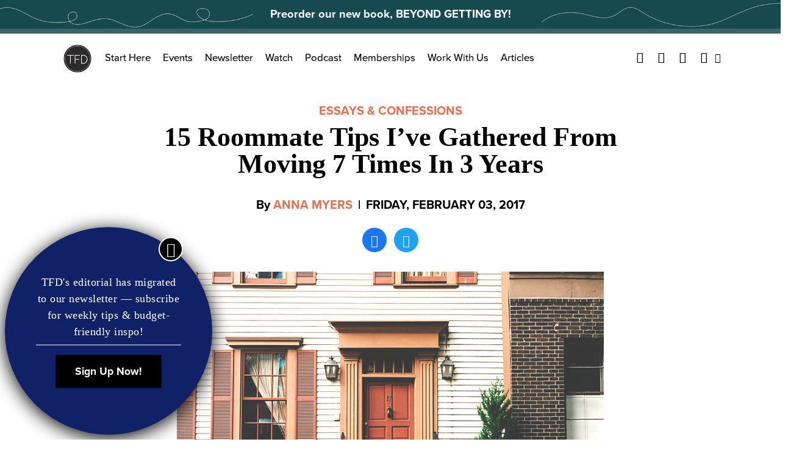

--- FILE ---
content_type: text/html; charset=UTF-8
request_url: https://thefinancialdiet.com/lessons-living-roommates-moving-7-times-3-years/
body_size: 18885
content:

<!DOCTYPE html>
<html class="no-js" lang="en-US">

  <head>
    <meta charset="UTF-8">
    <meta name="viewport" content="width=device-width, initial-scale=1">
    <meta http-equiv="x-ua-compatible" content="ie=edge">
    <link rel="profile" href="http://gmpg.org/xfn/11">
    <link rel="pingback" href="https://thefinancialdiet.com/xmlrpc.php">

    <!-- Favicon -->
    
    <link rel="preconnect" href="https://use.typekit.net/" crossOrigin="anonymous" />
    <link rel="preconnect" href="https://p.typekit.net/" crossOrigin="anonymous" />
    
    <link rel="preload" href="https://use.typekit.net/gff5neg.css" as="style" />
    <link rel="preload" href="https://use.typekit.net/af/98e3f6/000000000000000077359562/30/l?primer=7cdcb44be4a7db8877ffa5c0007b8dd865b3bbc383831fe2ea177f62257a9191&fvd=n7&v=3" as="font" crossOrigin="anonymous"/>
    <link rel="preload" href="https://use.typekit.net/af/d45b9a/000000000000000077359577/30/l?primer=7cdcb44be4a7db8877ffa5c0007b8dd865b3bbc383831fe2ea177f62257a9191&fvd=n4&v=3" as="font" crossOrigin="anonymous"/>
    <link rel="stylesheet" href="https://use.typekit.net/gff5neg.css" media="print" onload="this.media='all'" />

    <noscript>
      <link rel="stylesheet" href="https://use.typekit.net/gff5neg.css" />
    </noscript>

    <link rel="preload" href="https://securepubads.g.doubleclick.net/gpt/pubads_impl_2022032105.js?cb=31065884" as="script" />
    <link rel="preload" href="https://securepubads.g.doubleclick.net/pagead/ppub_config?ippd=thefinancialdiet.com" as="script" />
    <link rel="preload" href="https://www.google-analytics.com/analytics.js" as="script" />
    <link rel="preload" href="https://www.google-analytics.com/plugins/ua/linkid.js" as="script" />
    <link rel="preload" href="https://connect.facebook.net/en_US/fbevents.js" as="script" />
    
   

    
          <link rel="preload" as="font" href="https://s14354.pcdn.co/wp-content/themes/thefinancialdiet.com/dist/fonts/playfair-display/regular/webfont.woff2" crossOrigin="anonymous"></link>
              <link rel="preload" as="font" href="https://s14354.pcdn.co/wp-content/themes/thefinancialdiet.com/dist/fonts/playfair-display/bold/webfont.woff2" crossOrigin="anonymous"></link>
            <link rel="preload" as="font" href="https://s14354.pcdn.co/wp-content/themes/thefinancialdiet.com/dist/fonts/tfdicons/webfont.woff" crossOrigin="anonymous"></link>
    
  <style>
             @font-face {
            font-family: playfair-display;
            font-weight: 500;
            font-style: normal;
            font-display: swap;
            src:  url( https://s14354.pcdn.co/wp-content/themes/thefinancialdiet.com/dist/fonts/playfair-display/regular/webfont.woff2 ),
                  url( https://s14354.pcdn.co/wp-content/themes/thefinancialdiet.com/dist/fonts/playfair-display/regular/webfont.woff );
          }
                  @font-face {
            font-family: playfair-display;
            font-weight: 700;
            font-style: normal;
            font-display: swap;
            src:  url( https://s14354.pcdn.co/wp-content/themes/thefinancialdiet.com/dist/fonts/playfair-display/bold/webfont.woff2 ),
                  url( https://s14354.pcdn.co/wp-content/themes/thefinancialdiet.com/dist/fonts/playfair-display/bold/webfont.woff );
          }
        
      
            @font-face {
          font-family: tfdicons;
          font-style: normal;
          font-display: swap;
          src:  url( https://s14354.pcdn.co/wp-content/themes/thefinancialdiet.com/dist/fonts/tfdicons/webfont.woff ),
                url( https://s14354.pcdn.co/wp-content/themes/thefinancialdiet.com/dist/fonts/tfdicons/webfont.woff );
        }

      
      
      </style>


    <meta name='robots' content='index, follow, max-image-preview:large, max-snippet:-1, max-video-preview:-1' />
	<style>img:is([sizes="auto" i], [sizes^="auto," i]) { contain-intrinsic-size: 3000px 1500px }</style>
	
	<!-- This site is optimized with the Yoast SEO Premium plugin v21.6 (Yoast SEO v26.7) - https://yoast.com/wordpress/plugins/seo/ -->
	<title>15 Roommate-Living Tips I&#039;ve Gathered From Moving 7 Times In 3 Years</title>
	<meta name="description" content="Here are all the things I&#039;ve learned from begrudgingly moving in with roommates seven different times in three years. Don&#039;t make my mistakes." />
	<link rel="canonical" href="https://thefinancialdiet.com/lessons-living-roommates-moving-7-times-3-years/" />
	<meta property="og:locale" content="en_US" />
	<meta property="og:type" content="article" />
	<meta property="og:title" content="15 Roommate Tips I&#039;ve Gathered From Moving 7 Times In 3 Years" />
	<meta property="og:description" content="Here are all the things I&#039;ve learned from begrudgingly moving in with roommates seven different times in three years. Don&#039;t make my mistakes." />
	<meta property="og:url" content="https://thefinancialdiet.com/lessons-living-roommates-moving-7-times-3-years/" />
	<meta property="og:site_name" content="The Financial Diet" />
	<meta property="article:publisher" content="https://www.facebook.com/thefinancialdiet" />
	<meta property="article:published_time" content="2017-02-03T13:18:23+00:00" />
	<meta property="article:modified_time" content="2017-02-03T14:41:04+00:00" />
	<meta property="og:image" content="https://s14354.pcdn.co/wp-content/uploads/2017/02/fancy-home-with-red-door.png" />
	<meta property="og:image:width" content="700" />
	<meta property="og:image:height" content="500" />
	<meta property="og:image:type" content="image/png" />
	<meta name="author" content="Anna Myers" />
	<meta name="twitter:card" content="summary_large_image" />
	<meta name="twitter:creator" content="@tfdiet" />
	<meta name="twitter:site" content="@tfdiet" />
	<meta name="twitter:label1" content="Written by" />
	<meta name="twitter:data1" content="Anna Myers" />
	<meta name="twitter:label2" content="Est. reading time" />
	<meta name="twitter:data2" content="6 minutes" />
	<script type="application/ld+json" class="yoast-schema-graph">{"@context":"https://schema.org","@graph":[{"@type":"Article","@id":"https://thefinancialdiet.com/lessons-living-roommates-moving-7-times-3-years/#article","isPartOf":{"@id":"https://thefinancialdiet.com/lessons-living-roommates-moving-7-times-3-years/"},"author":[{"@id":"https://thefinancialdiet.com/#/schema/person/image/364452ce1a89871c228f408c70f04351"}],"headline":"15 Roommate Tips I&#8217;ve Gathered From Moving 7 Times In 3 Years","datePublished":"2017-02-03T13:18:23+00:00","dateModified":"2017-02-03T14:41:04+00:00","mainEntityOfPage":{"@id":"https://thefinancialdiet.com/lessons-living-roommates-moving-7-times-3-years/"},"wordCount":1155,"commentCount":4,"publisher":{"@id":"https://thefinancialdiet.com/#organization"},"image":{"@id":"https://thefinancialdiet.com/lessons-living-roommates-moving-7-times-3-years/#primaryimage"},"thumbnailUrl":"https://s14354.pcdn.co/wp-content/uploads/2017/02/fancy-home-with-red-door.png","keywords":["chores","living situation","living with roommates","Paying Rent","roommate problems"],"articleSection":["Essays &amp; Confessions"],"inLanguage":"en-US","potentialAction":[{"@type":"CommentAction","name":"Comment","target":["https://thefinancialdiet.com/lessons-living-roommates-moving-7-times-3-years/#respond"]}]},{"@type":"WebPage","@id":"https://thefinancialdiet.com/lessons-living-roommates-moving-7-times-3-years/","url":"https://thefinancialdiet.com/lessons-living-roommates-moving-7-times-3-years/","name":"15 Roommate-Living Tips I've Gathered From Moving 7 Times In 3 Years","isPartOf":{"@id":"https://thefinancialdiet.com/#website"},"primaryImageOfPage":{"@id":"https://thefinancialdiet.com/lessons-living-roommates-moving-7-times-3-years/#primaryimage"},"image":{"@id":"https://thefinancialdiet.com/lessons-living-roommates-moving-7-times-3-years/#primaryimage"},"thumbnailUrl":"https://s14354.pcdn.co/wp-content/uploads/2017/02/fancy-home-with-red-door.png","datePublished":"2017-02-03T13:18:23+00:00","dateModified":"2017-02-03T14:41:04+00:00","description":"Here are all the things I've learned from begrudgingly moving in with roommates seven different times in three years. Don't make my mistakes.","breadcrumb":{"@id":"https://thefinancialdiet.com/lessons-living-roommates-moving-7-times-3-years/#breadcrumb"},"inLanguage":"en-US","potentialAction":[{"@type":"ReadAction","target":["https://thefinancialdiet.com/lessons-living-roommates-moving-7-times-3-years/"]}]},{"@type":"ImageObject","inLanguage":"en-US","@id":"https://thefinancialdiet.com/lessons-living-roommates-moving-7-times-3-years/#primaryimage","url":"https://s14354.pcdn.co/wp-content/uploads/2017/02/fancy-home-with-red-door.png","contentUrl":"https://s14354.pcdn.co/wp-content/uploads/2017/02/fancy-home-with-red-door.png","width":700,"height":500},{"@type":"BreadcrumbList","@id":"https://thefinancialdiet.com/lessons-living-roommates-moving-7-times-3-years/#breadcrumb","itemListElement":[{"@type":"ListItem","position":1,"name":"Home","item":"https://thefinancialdiet.com/"},{"@type":"ListItem","position":2,"name":"15 Roommate Tips I&#8217;ve Gathered From Moving 7 Times In 3 Years"}]},{"@type":"WebSite","@id":"https://thefinancialdiet.com/#website","url":"https://thefinancialdiet.com/","name":"The Financial Diet","description":"Helping you live the life you want on any budget.","publisher":{"@id":"https://thefinancialdiet.com/#organization"},"potentialAction":[{"@type":"SearchAction","target":{"@type":"EntryPoint","urlTemplate":"https://thefinancialdiet.com/?s={search_term_string}"},"query-input":{"@type":"PropertyValueSpecification","valueRequired":true,"valueName":"search_term_string"}}],"inLanguage":"en-US"},{"@type":"Organization","@id":"https://thefinancialdiet.com/#organization","name":"The Financial Diet","url":"https://thefinancialdiet.com/","logo":{"@type":"ImageObject","inLanguage":"en-US","@id":"https://thefinancialdiet.com/#/schema/logo/image/","url":"https://s14354.pcdn.co/wp-content/uploads/2023/12/TFD-Logomark-v4-Recovered-07-1.png","contentUrl":"https://s14354.pcdn.co/wp-content/uploads/2023/12/TFD-Logomark-v4-Recovered-07-1.png","width":1801,"height":1801,"caption":"The Financial Diet"},"image":{"@id":"https://thefinancialdiet.com/#/schema/logo/image/"},"sameAs":["https://www.facebook.com/thefinancialdiet","https://x.com/tfdiet","https://www.pinterest.com/financialdiet/","https://www.youtube.com/thefinancialdiet"]},{"@type":"Person","@id":"https://thefinancialdiet.com/#/schema/person/image/364452ce1a89871c228f408c70f04351","name":"Anna Myers","image":{"@type":"ImageObject","inLanguage":"en-US","@id":"https://thefinancialdiet.com/#/schema/person/image/23494c9101089ad44ae88ce9d2f56aac","url":"https://secure.gravatar.com/avatar/?s=96&d=mm&r=g","contentUrl":"https://secure.gravatar.com/avatar/?s=96&d=mm&r=g","caption":"Anna Myers"},"url":"https://thefinancialdiet.com/author/anna-myers/"}]}</script>
	<!-- / Yoast SEO Premium plugin. -->


<link rel="alternate" type="application/rss+xml" title="The Financial Diet &raquo; Feed" href="https://thefinancialdiet.com/feed/" />
<link rel="alternate" type="application/rss+xml" title="The Financial Diet &raquo; Comments Feed" href="https://thefinancialdiet.com/comments/feed/" />
<script type="text/javascript" id="wpp-js" src="https://s14354.pcdn.co/wp-content/plugins/wordpress-popular-posts/assets/js/wpp.js?ver=7.3.6" data-sampling="1" data-sampling-rate="500" data-api-url="https://thefinancialdiet.com/wp-json/wordpress-popular-posts" data-post-id="21328" data-token="4ee2cb12d0" data-lang="0" data-debug="1"></script>
<link rel="alternate" type="application/rss+xml" title="The Financial Diet &raquo; 15 Roommate Tips I&#8217;ve Gathered From Moving 7 Times In 3 Years Comments Feed" href="https://thefinancialdiet.com/lessons-living-roommates-moving-7-times-3-years/feed/" />
		<!-- This site uses the Google Analytics by MonsterInsights plugin v9.11.1 - Using Analytics tracking - https://www.monsterinsights.com/ -->
		<!-- Note: MonsterInsights is not currently configured on this site. The site owner needs to authenticate with Google Analytics in the MonsterInsights settings panel. -->
					<!-- No tracking code set -->
				<!-- / Google Analytics by MonsterInsights -->
		<link rel='stylesheet' id='sbi_styles-css' href='https://s14354.pcdn.co/wp-content/plugins/instagram-feed-pro/css/sbi-styles.min.css?ver=6.0.8' type='text/css' media='all' />
<style id='wp-emoji-styles-inline-css' type='text/css'>

	img.wp-smiley, img.emoji {
		display: inline !important;
		border: none !important;
		box-shadow: none !important;
		height: 1em !important;
		width: 1em !important;
		margin: 0 0.07em !important;
		vertical-align: -0.1em !important;
		background: none !important;
		padding: 0 !important;
	}
</style>
<style id='classic-theme-styles-inline-css' type='text/css'>
/*! This file is auto-generated */
.wp-block-button__link{color:#fff;background-color:#32373c;border-radius:9999px;box-shadow:none;text-decoration:none;padding:calc(.667em + 2px) calc(1.333em + 2px);font-size:1.125em}.wp-block-file__button{background:#32373c;color:#fff;text-decoration:none}
</style>
<style id='co-authors-plus-coauthors-style-inline-css' type='text/css'>
.wp-block-co-authors-plus-coauthors.is-layout-flow [class*=wp-block-co-authors-plus]{display:inline}

</style>
<style id='co-authors-plus-avatar-style-inline-css' type='text/css'>
.wp-block-co-authors-plus-avatar :where(img){height:auto;max-width:100%;vertical-align:bottom}.wp-block-co-authors-plus-coauthors.is-layout-flow .wp-block-co-authors-plus-avatar :where(img){vertical-align:middle}.wp-block-co-authors-plus-avatar:is(.alignleft,.alignright){display:table}.wp-block-co-authors-plus-avatar.aligncenter{display:table;margin-inline:auto}

</style>
<style id='co-authors-plus-image-style-inline-css' type='text/css'>
.wp-block-co-authors-plus-image{margin-bottom:0}.wp-block-co-authors-plus-image :where(img){height:auto;max-width:100%;vertical-align:bottom}.wp-block-co-authors-plus-coauthors.is-layout-flow .wp-block-co-authors-plus-image :where(img){vertical-align:middle}.wp-block-co-authors-plus-image:is(.alignfull,.alignwide) :where(img){width:100%}.wp-block-co-authors-plus-image:is(.alignleft,.alignright){display:table}.wp-block-co-authors-plus-image.aligncenter{display:table;margin-inline:auto}

</style>
<style id='global-styles-inline-css' type='text/css'>
:root{--wp--preset--aspect-ratio--square: 1;--wp--preset--aspect-ratio--4-3: 4/3;--wp--preset--aspect-ratio--3-4: 3/4;--wp--preset--aspect-ratio--3-2: 3/2;--wp--preset--aspect-ratio--2-3: 2/3;--wp--preset--aspect-ratio--16-9: 16/9;--wp--preset--aspect-ratio--9-16: 9/16;--wp--preset--color--black: #000000;--wp--preset--color--cyan-bluish-gray: #abb8c3;--wp--preset--color--white: #ffffff;--wp--preset--color--pale-pink: #f78da7;--wp--preset--color--vivid-red: #cf2e2e;--wp--preset--color--luminous-vivid-orange: #ff6900;--wp--preset--color--luminous-vivid-amber: #fcb900;--wp--preset--color--light-green-cyan: #7bdcb5;--wp--preset--color--vivid-green-cyan: #00d084;--wp--preset--color--pale-cyan-blue: #8ed1fc;--wp--preset--color--vivid-cyan-blue: #0693e3;--wp--preset--color--vivid-purple: #9b51e0;--wp--preset--gradient--vivid-cyan-blue-to-vivid-purple: linear-gradient(135deg,rgba(6,147,227,1) 0%,rgb(155,81,224) 100%);--wp--preset--gradient--light-green-cyan-to-vivid-green-cyan: linear-gradient(135deg,rgb(122,220,180) 0%,rgb(0,208,130) 100%);--wp--preset--gradient--luminous-vivid-amber-to-luminous-vivid-orange: linear-gradient(135deg,rgba(252,185,0,1) 0%,rgba(255,105,0,1) 100%);--wp--preset--gradient--luminous-vivid-orange-to-vivid-red: linear-gradient(135deg,rgba(255,105,0,1) 0%,rgb(207,46,46) 100%);--wp--preset--gradient--very-light-gray-to-cyan-bluish-gray: linear-gradient(135deg,rgb(238,238,238) 0%,rgb(169,184,195) 100%);--wp--preset--gradient--cool-to-warm-spectrum: linear-gradient(135deg,rgb(74,234,220) 0%,rgb(151,120,209) 20%,rgb(207,42,186) 40%,rgb(238,44,130) 60%,rgb(251,105,98) 80%,rgb(254,248,76) 100%);--wp--preset--gradient--blush-light-purple: linear-gradient(135deg,rgb(255,206,236) 0%,rgb(152,150,240) 100%);--wp--preset--gradient--blush-bordeaux: linear-gradient(135deg,rgb(254,205,165) 0%,rgb(254,45,45) 50%,rgb(107,0,62) 100%);--wp--preset--gradient--luminous-dusk: linear-gradient(135deg,rgb(255,203,112) 0%,rgb(199,81,192) 50%,rgb(65,88,208) 100%);--wp--preset--gradient--pale-ocean: linear-gradient(135deg,rgb(255,245,203) 0%,rgb(182,227,212) 50%,rgb(51,167,181) 100%);--wp--preset--gradient--electric-grass: linear-gradient(135deg,rgb(202,248,128) 0%,rgb(113,206,126) 100%);--wp--preset--gradient--midnight: linear-gradient(135deg,rgb(2,3,129) 0%,rgb(40,116,252) 100%);--wp--preset--font-size--small: 13px;--wp--preset--font-size--medium: 20px;--wp--preset--font-size--large: 36px;--wp--preset--font-size--x-large: 42px;--wp--preset--spacing--20: 0.44rem;--wp--preset--spacing--30: 0.67rem;--wp--preset--spacing--40: 1rem;--wp--preset--spacing--50: 1.5rem;--wp--preset--spacing--60: 2.25rem;--wp--preset--spacing--70: 3.38rem;--wp--preset--spacing--80: 5.06rem;--wp--preset--shadow--natural: 6px 6px 9px rgba(0, 0, 0, 0.2);--wp--preset--shadow--deep: 12px 12px 50px rgba(0, 0, 0, 0.4);--wp--preset--shadow--sharp: 6px 6px 0px rgba(0, 0, 0, 0.2);--wp--preset--shadow--outlined: 6px 6px 0px -3px rgba(255, 255, 255, 1), 6px 6px rgba(0, 0, 0, 1);--wp--preset--shadow--crisp: 6px 6px 0px rgba(0, 0, 0, 1);}:where(.is-layout-flex){gap: 0.5em;}:where(.is-layout-grid){gap: 0.5em;}body .is-layout-flex{display: flex;}.is-layout-flex{flex-wrap: wrap;align-items: center;}.is-layout-flex > :is(*, div){margin: 0;}body .is-layout-grid{display: grid;}.is-layout-grid > :is(*, div){margin: 0;}:where(.wp-block-columns.is-layout-flex){gap: 2em;}:where(.wp-block-columns.is-layout-grid){gap: 2em;}:where(.wp-block-post-template.is-layout-flex){gap: 1.25em;}:where(.wp-block-post-template.is-layout-grid){gap: 1.25em;}.has-black-color{color: var(--wp--preset--color--black) !important;}.has-cyan-bluish-gray-color{color: var(--wp--preset--color--cyan-bluish-gray) !important;}.has-white-color{color: var(--wp--preset--color--white) !important;}.has-pale-pink-color{color: var(--wp--preset--color--pale-pink) !important;}.has-vivid-red-color{color: var(--wp--preset--color--vivid-red) !important;}.has-luminous-vivid-orange-color{color: var(--wp--preset--color--luminous-vivid-orange) !important;}.has-luminous-vivid-amber-color{color: var(--wp--preset--color--luminous-vivid-amber) !important;}.has-light-green-cyan-color{color: var(--wp--preset--color--light-green-cyan) !important;}.has-vivid-green-cyan-color{color: var(--wp--preset--color--vivid-green-cyan) !important;}.has-pale-cyan-blue-color{color: var(--wp--preset--color--pale-cyan-blue) !important;}.has-vivid-cyan-blue-color{color: var(--wp--preset--color--vivid-cyan-blue) !important;}.has-vivid-purple-color{color: var(--wp--preset--color--vivid-purple) !important;}.has-black-background-color{background-color: var(--wp--preset--color--black) !important;}.has-cyan-bluish-gray-background-color{background-color: var(--wp--preset--color--cyan-bluish-gray) !important;}.has-white-background-color{background-color: var(--wp--preset--color--white) !important;}.has-pale-pink-background-color{background-color: var(--wp--preset--color--pale-pink) !important;}.has-vivid-red-background-color{background-color: var(--wp--preset--color--vivid-red) !important;}.has-luminous-vivid-orange-background-color{background-color: var(--wp--preset--color--luminous-vivid-orange) !important;}.has-luminous-vivid-amber-background-color{background-color: var(--wp--preset--color--luminous-vivid-amber) !important;}.has-light-green-cyan-background-color{background-color: var(--wp--preset--color--light-green-cyan) !important;}.has-vivid-green-cyan-background-color{background-color: var(--wp--preset--color--vivid-green-cyan) !important;}.has-pale-cyan-blue-background-color{background-color: var(--wp--preset--color--pale-cyan-blue) !important;}.has-vivid-cyan-blue-background-color{background-color: var(--wp--preset--color--vivid-cyan-blue) !important;}.has-vivid-purple-background-color{background-color: var(--wp--preset--color--vivid-purple) !important;}.has-black-border-color{border-color: var(--wp--preset--color--black) !important;}.has-cyan-bluish-gray-border-color{border-color: var(--wp--preset--color--cyan-bluish-gray) !important;}.has-white-border-color{border-color: var(--wp--preset--color--white) !important;}.has-pale-pink-border-color{border-color: var(--wp--preset--color--pale-pink) !important;}.has-vivid-red-border-color{border-color: var(--wp--preset--color--vivid-red) !important;}.has-luminous-vivid-orange-border-color{border-color: var(--wp--preset--color--luminous-vivid-orange) !important;}.has-luminous-vivid-amber-border-color{border-color: var(--wp--preset--color--luminous-vivid-amber) !important;}.has-light-green-cyan-border-color{border-color: var(--wp--preset--color--light-green-cyan) !important;}.has-vivid-green-cyan-border-color{border-color: var(--wp--preset--color--vivid-green-cyan) !important;}.has-pale-cyan-blue-border-color{border-color: var(--wp--preset--color--pale-cyan-blue) !important;}.has-vivid-cyan-blue-border-color{border-color: var(--wp--preset--color--vivid-cyan-blue) !important;}.has-vivid-purple-border-color{border-color: var(--wp--preset--color--vivid-purple) !important;}.has-vivid-cyan-blue-to-vivid-purple-gradient-background{background: var(--wp--preset--gradient--vivid-cyan-blue-to-vivid-purple) !important;}.has-light-green-cyan-to-vivid-green-cyan-gradient-background{background: var(--wp--preset--gradient--light-green-cyan-to-vivid-green-cyan) !important;}.has-luminous-vivid-amber-to-luminous-vivid-orange-gradient-background{background: var(--wp--preset--gradient--luminous-vivid-amber-to-luminous-vivid-orange) !important;}.has-luminous-vivid-orange-to-vivid-red-gradient-background{background: var(--wp--preset--gradient--luminous-vivid-orange-to-vivid-red) !important;}.has-very-light-gray-to-cyan-bluish-gray-gradient-background{background: var(--wp--preset--gradient--very-light-gray-to-cyan-bluish-gray) !important;}.has-cool-to-warm-spectrum-gradient-background{background: var(--wp--preset--gradient--cool-to-warm-spectrum) !important;}.has-blush-light-purple-gradient-background{background: var(--wp--preset--gradient--blush-light-purple) !important;}.has-blush-bordeaux-gradient-background{background: var(--wp--preset--gradient--blush-bordeaux) !important;}.has-luminous-dusk-gradient-background{background: var(--wp--preset--gradient--luminous-dusk) !important;}.has-pale-ocean-gradient-background{background: var(--wp--preset--gradient--pale-ocean) !important;}.has-electric-grass-gradient-background{background: var(--wp--preset--gradient--electric-grass) !important;}.has-midnight-gradient-background{background: var(--wp--preset--gradient--midnight) !important;}.has-small-font-size{font-size: var(--wp--preset--font-size--small) !important;}.has-medium-font-size{font-size: var(--wp--preset--font-size--medium) !important;}.has-large-font-size{font-size: var(--wp--preset--font-size--large) !important;}.has-x-large-font-size{font-size: var(--wp--preset--font-size--x-large) !important;}
:where(.wp-block-post-template.is-layout-flex){gap: 1.25em;}:where(.wp-block-post-template.is-layout-grid){gap: 1.25em;}
:where(.wp-block-columns.is-layout-flex){gap: 2em;}:where(.wp-block-columns.is-layout-grid){gap: 2em;}
:root :where(.wp-block-pullquote){font-size: 1.5em;line-height: 1.6;}
</style>
<link rel='stylesheet' id='global.css-css' href='https://s14354.pcdn.co/wp-content/themes/thefinancialdiet.com/dist/css/global.css?ver=1706813991' type='text/css' media='all' />
<link rel="https://api.w.org/" href="https://thefinancialdiet.com/wp-json/" /><link rel="alternate" title="JSON" type="application/json" href="https://thefinancialdiet.com/wp-json/wp/v2/posts/21328" /><link rel="EditURI" type="application/rsd+xml" title="RSD" href="https://thefinancialdiet.com/xmlrpc.php?rsd" />
<meta name="generator" content="WordPress 6.8.3" />
<link rel='shortlink' href='https://thefinancialdiet.com/?p=21328' />
<link rel="alternate" title="oEmbed (JSON)" type="application/json+oembed" href="https://thefinancialdiet.com/wp-json/oembed/1.0/embed?url=https%3A%2F%2Fthefinancialdiet.com%2Flessons-living-roommates-moving-7-times-3-years%2F" />
<link rel="alternate" title="oEmbed (XML)" type="text/xml+oembed" href="https://thefinancialdiet.com/wp-json/oembed/1.0/embed?url=https%3A%2F%2Fthefinancialdiet.com%2Flessons-living-roommates-moving-7-times-3-years%2F&#038;format=xml" />
<meta name="facebook-domain-verification" content="nohfrb536smbclk2w3kuwsyyu5rbos" />

<!-- Facebook Pixel Code -->
<script>
  !function(f,b,e,v,n,t,s)
  {if(f.fbq)return;n=f.fbq=function(){n.callMethod?
  n.callMethod.apply(n,arguments):n.queue.push(arguments)};
  if(!f._fbq)f._fbq=n;n.push=n;n.loaded=!0;n.version='2.0';
  n.queue=[];t=b.createElement(e);t.async=!0;
  t.src=v;s=b.getElementsByTagName(e)[0];
  s.parentNode.insertBefore(t,s)}(window, document,'script',
  'https://connect.facebook.net/en_US/fbevents.js');
  fbq('init', '1864103540333553');
  fbq('track', 'PageView');
</script>
<noscript><img height="1" width="1" style="display:none"
  src="https://www.facebook.com/tr?id=1864103540333553&ev=PageView&noscript=1"
/></noscript>
<!-- End Facebook Pixel Code -->            <style id="wpp-loading-animation-styles">@-webkit-keyframes bgslide{from{background-position-x:0}to{background-position-x:-200%}}@keyframes bgslide{from{background-position-x:0}to{background-position-x:-200%}}.wpp-widget-block-placeholder,.wpp-shortcode-placeholder{margin:0 auto;width:60px;height:3px;background:#dd3737;background:linear-gradient(90deg,#dd3737 0%,#571313 10%,#dd3737 100%);background-size:200% auto;border-radius:3px;-webkit-animation:bgslide 1s infinite linear;animation:bgslide 1s infinite linear}</style>
            
	<script>
		var WP_SETTINGS = {"PUBLIC_DIST_URL":"https:\/\/staging.tfdiet.com\/wp-content\/themes\/thefinancialdiet.com\/dist","LOCAL_SITE_DOMAIN":"localhost\/tfd","LOCAL_DIST_URL":"http:\/\/localhost\/tfd\/wp-content\/themes\/thefinancialdiet.com\/dist","DEV_DIST_URL":"http:\/\/localhost:3000\/tfd\/wp-content\/themes\/thefinancialdiet.com\/dist","API_NAMESPACE":"api\/v1","CUSTOM_TEMPLATE_HIERARCHY":false,"ENABLE_LINK_PRERENDERING":true,"MINIFY_HTML":false,"CSS_PROP":false,"INCLUDE_INTERACTION_OBSERVER_POLYFILL":true,"KILL_JQUERY":true,"HOME_URL":"https:\/\/thefinancialdiet.com","IN_DEVMODE":false,"API":"https:\/\/thefinancialdiet.com\/wp-json\/api\/v1"};
	</script>

      <link rel="preload" href="https://s14354.pcdn.co/wp-content/themes/thefinancialdiet.com/dist/js/global.js?ver=1706813991" as="script" />
    <link rel="icon" href="https://s14354.pcdn.co/wp-content/uploads/2016/12/cropped-TFD_website-favicon-32x32.png" sizes="32x32" />
<link rel="icon" href="https://s14354.pcdn.co/wp-content/uploads/2016/12/cropped-TFD_website-favicon-192x192.png" sizes="192x192" />
<link rel="apple-touch-icon" href="https://s14354.pcdn.co/wp-content/uploads/2016/12/cropped-TFD_website-favicon-180x180.png" />
<meta name="msapplication-TileImage" content="https://s14354.pcdn.co/wp-content/uploads/2016/12/cropped-TFD_website-favicon-270x270.png" />

    <!-- Ads -->
    <meta name="p:domain_verify" content="6815ccc0362447d2bf40187aba25ab92"/>

    <script type='text/javascript'>
      var googletag = googletag || {};
      googletag.cmd = googletag.cmd || [];
      (function() {
        var gads = document.createElement('script');
        gads.async = true;
        gads.type = 'text/javascript';
        var useSSL = 'https:' == document.location.protocol;
        gads.src = (useSSL ? 'https:' : 'http:') +
          '//www.googletagservices.com/tag/js/gpt.js';
        var node = document.getElementsByTagName('script')[0];
        node.parentNode.insertBefore(gads, node);
      })();
    </script>
  
    <script type='text/javascript'>
      var width = document.documentElement.clientWidth;
      //if (width < 768 ) {
        console.log( 'Show mobile ads' );
        googletag.cmd.push(function() {
          googletag.defineSlot('/73721499/TFD_LargeMobBanner_All_Top_320x100', [320, 100], 'div-gpt-ad-1430023763245-12').addService(googletag.pubads());
          googletag.defineSlot('/73721499/TFD_MedRect_HomeNav_Mid_300x250', [300, 250], 'div-gpt-ad-1430023763245-3').addService(googletag.pubads());
          googletag.defineSlot('/73721499/TFD_MedRect_Nav_Bot_300x250', [300, 250], 'div-gpt-ad-1430023763245-4').addService(googletag.pubads());
          googletag.defineSlot('/73721499/TFD_MedRect_Post_Amob_300x250', [300, 250], 'div-gpt-ad-1431288993256-0').addService(googletag.pubads());
          googletag.defineSlot('/73721499/TFD_MedRect_Post_Bmob_300x250', [300, 250], 'div-gpt-ad-1431288993256-1').addService(googletag.pubads());
          googletag.pubads().enableSingleRequest();
          googletag.pubads().collapseEmptyDivs();
          googletag.enableServices();
        });
      //} else {
        console.log( 'Show desktop ads' );
        googletag.cmd.push(function() {
          googletag.defineSlot('/73721499/TFD_Leaderboard_Home_Mid_728x90', [728, 90], 'div-gpt-ad-1430023763245-2').addService(googletag.pubads());
          googletag.pubads().enableSingleRequest();
          googletag.pubads().collapseEmptyDivs();
          googletag.enableServices();
        });
      //};
    </script>
    <!-- FM Header Tag --
    <script type='text/javascript' src='//static.fmpub.net/header/tf-diet'></script>
    -->

    <script src="//tags-cdn.deployads.com/a/thefinancialdiet.com.js" async ></script>

    
      <meta name="facebook-domain-verification" content="nohfrb536smbclk2w3kuwsyyu5rbos" />

      <!-- Facebook Pixel Code 
      <script>

      !function(f,b,e,v,n,t,s)
        {if(f.fbq)return;n=f.fbq=function(){n.callMethod?
        n.callMethod.apply(n,arguments):n.queue.push(arguments)};
        if(!f._fbq)f._fbq=n;n.push=n;n.loaded=!0;n.version='2.0';
        n.queue=[];t=b.createElement(e);t.async=!0;
        t.src=v;s=b.getElementsByTagName(e)[0];
        s.parentNode.insertBefore(t,s)}(window, document,'script',
        'https://connect.facebook.net/en_US/fbevents.js');
        fbq('init', '1864103540333553');
        fbq('track', 'PageView');
      </script>
      <noscript><img height="1" width="1" style="display:none"
        src="https://www.facebook.com/tr?id=1864103540333553&ev=PageView&noscript=1"
      /></noscript>
      End Facebook Pixel Code -->



        

  </head>

      <script>
      /*! For license information please see head-scripts.js.LICENSE.txt */
!function(){var t={649:function(t){t.exports=function(t){var e={};function n(o){if(e[o])return e[o].exports;var r=e[o]={i:o,l:!1,exports:{}};return t[o].call(r.exports,r,r.exports,n),r.l=!0,r.exports}return n.m=t,n.c=e,n.d=function(t,e,o){n.o(t,e)||Object.defineProperty(t,e,{enumerable:!0,get:o})},n.r=function(t){"undefined"!=typeof Symbol&&Symbol.toStringTag&&Object.defineProperty(t,Symbol.toStringTag,{value:"Module"}),Object.defineProperty(t,"__esModule",{value:!0})},n.t=function(t,e){if(1&e&&(t=n(t)),8&e)return t;if(4&e&&"object"==typeof t&&t&&t.__esModule)return t;var o=Object.create(null);if(n.r(o),Object.defineProperty(o,"default",{enumerable:!0,value:t}),2&e&&"string"!=typeof t)for(var r in t)n.d(o,r,function(e){return t[e]}.bind(null,r));return o},n.n=function(t){var e=t&&t.__esModule?function(){return t.default}:function(){return t};return n.d(e,"a",e),e},n.o=function(t,e){return Object.prototype.hasOwnProperty.call(t,e)},n.p="",n(n.s=0)}([function(t,e,n){"use strict";n.r(e);class o{static getTime(){return parseFloat(this.timer.now().toFixed(3))}static custom(t,e,n,...o){console.log(`%c${t}%c${n?` [${this.getTime()}]`:""}`,e,this.logStyle.time,...o)}static title(t){this.custom(t,this.logStyle.title,!1)}static info(...t){this.custom(this.modeText.info,this.logStyle.info,this.timeStampEnabled,...t)}static warn(...t){this.custom(this.modeText.warn,this.logStyle.warning,this.timeStampEnabled,...t)}static error(...t){this.custom(this.modeText.error,this.logStyle.danger,this.timeStampEnabled,...t)}static success(...t){this.custom(this.modeText.success,this.logStyle.success,this.timeStampEnabled,...t)}}o.timer="undefined"!=typeof window&&window.performance||Date,o.modeText={info:"INFO",warn:"WARN",error:"ERROR",success:"OK"},o.logStyle={info:"background: #3880ff; color: #ffffff; border-radius: 3px; padding: 0 5px",success:"background: #10dc60; color: #ffffff; border-radius: 3px; padding: 0 5px",warning:"background: #ffce00; color: #ffffff; border-radius: 3px; padding: 0 5px",danger:"background: #f04141; color: #ffffff; border-radius: 3px; padding: 0 5px",time:"color: #ffce00",title:"font-size: 1.5rem"},o.timeStampEnabled=!0,n.d(e,"Log",(function(){return o}))}])},329:function(t,e,n){var o;o=void 0!==n.g?n.g:this,t.exports=function(t,e,n){"use strict";var r,i=o.document.getElementsByTagName("script")[0],s=o.document.createElement("script");return"boolean"==typeof e&&(r=n,n=e,e=r),s.src=t,s.async=!n,i.parentNode.insertBefore(s,i),e&&"function"==typeof e&&(s.onload=e),s}}},e={};function n(o){var r=e[o];if(void 0!==r)return r.exports;var i=e[o]={exports:{}};return t[o].call(i.exports,i,i.exports,n),i.exports}n.n=function(t){var e=t&&t.__esModule?function(){return t.default}:function(){return t};return n.d(e,{a:e}),e},n.d=function(t,e){for(var o in e)n.o(e,o)&&!n.o(t,o)&&Object.defineProperty(t,o,{enumerable:!0,get:e[o]})},n.g=function(){if("object"==typeof globalThis)return globalThis;try{return this||new Function("return this")()}catch(t){if("object"==typeof window)return window}}(),n.o=function(t,e){return Object.prototype.hasOwnProperty.call(t,e)},function(){"use strict";var t=n(649),e=n(329),o=n.n(e);window.loadJS=o();const r=[];!1 in window&&!1 in window&&!1 in window.IntersectionObserverEntry.prototype&&(r.push("es2015"),r.push("IntersectionObserver"),r.push("IntersectionObserverEntry"),r.push("URLSearchParams"),window.legacyBrowser=!0),r.length&&o()(`https://cdn.polyfill.io/v3/polyfill.min.js?features=${r.join(",")}&flags=gated,always&ua=chrome/87`,(function(){console.warn("Polyfills loaded for IE 11")})),console.log("%c\n                                        \n                &&&&&&&&&               \n          &&&,&&&&&&&&&&&&&,&&%         \n       #&,&&&&&&&&&&&&&&&&&&&&&,&,      \n     &&,&&&&&&&&&&&&&&&&&&&&&&&&&,&%    \n    &&&&&&&&&&&&&&&&&&&&&&&&&&&&&&&&&   \n   &&&&&&&&&&&&&&&&&&&&&&&&&&&&&&&&&&&  \n   &&&&&       &&     &&&        &&&&&  \n  &&&&&&&&& &&&&& &&&&&&& &&&&&&& &&&&& \n   &&&&&&&& &&&&&     &&& &&&&&& &&&&&  \n   &&&&&&&& &&&&& &&&&&&&       &&&&&&  \n    &&&&&&&&&&&&&&&&&&&&&&&&&&&&&&&&&   \n     %&,&&&&&&&&&&&&&&&&&&&&&&&&&,&,    \n       ,&,&&&&&&&&&&&&&&&&&&&&&,&,      \n          %&&,&&&&&&&&&&&&&,&&,         \n                &&&&&&&&&                                         \n                                                            \n","color:gold"),t.Log.timeStampEnabled=!1;const i=()=>{},s={title:i,info:i,warn:i,error:i,success:i};window.devlog=s}()}();    </script>

  
  <body class="wp-singular post-template-default single single-post postid-21328 single-format-standard wp-embed-responsive wp-theme-thefinancialdietcom lessons-living-roommates-moving-7-times-3-years">
    <div class="site-wrap rel">

      <!--[if IE]>
      <div class="alert alert-warning alert-browser">
        You are using an <strong>outdated</strong> browser. Please <a href="http://browsehappy.com/">upgrade your browser</a> to improve your experience.      </div>
      <![endif]-->

      <a
      class="skip-link srt"
      href="#content"
      >
        Skip to content      </a>

            <style>
        .Hd__banner{background-position:50%;background-size:cover}.Hd__banner-border{height:8px}.Hd__bar-logo{width:50px}.is-showing-menu .Hd__bar{background:#000}.Hd__bar-search{opacity:0;-webkit-transition:opacity .1s;transition:opacity .1s;z-index:-1}.is-showing-search .Hd__bar-search{opacity:1;z-index:2}.Hd__bar-search .inner,.Hd__bar-search form{left:0;margin-left:auto;margin-right:auto;position:absolute;right:0;top:50%;-webkit-transform:translateY(-50%);transform:translateY(-50%)}.Hd__bar-search form input[type=submit]{display:none}.Hd__bar-search input{border:none;color:#000;font-family:playfair-display,Georgia,Times New Roman,serif;font-size:1.5rem}.Hd__bar-search input::-webkit-input-placeholder{color:#9baebc}.Hd__bar-search input::-moz-placeholder{color:#9baebc}.Hd__bar-search input:-ms-input-placeholder{color:#9baebc}.Hd__bar-search input::-ms-input-placeholder{color:#9baebc}.Hd__bar-search input::placeholder{color:#9baebc}.Hd__bar-search input,.Hd__bar-search label{width:320px}.Hd__bar-search input{padding:.25rem}.Hd__bar-searchclose{font-size:2.5rem;position:absolute;right:0;top:50%;-webkit-transform:translateY(-50%);transform:translateY(-50%)}@media (max-width:991.98px){.Hd__menu{background:#fff;background:#000;height:100vh;left:0;opacity:0;padding:1rem;position:absolute;text-align:center;width:100%}.Hd__menu-search{opacity:0;width:100%;z-index:-9}.Hd__menu .Hd__menu-social a{font-size:1.5rem}.Hd__menu li{margin-bottom:1.25rem}.Hd__menu a{color:#fff;font-size:1.15rem;opacity:0;-webkit-transition:.1s;transition:.1s}.Hd.is-showing-menu .Hd__menu,.Hd.is-showing-menu .Hd__menu a,.Hd.is-showing-menu .Hd__menu-search{opacity:1;z-index:9}.Hd.is-showing-menu .Hd__menu a,.Hd.is-showing-menu .Hd__menu-search{-webkit-transition:.1s ease-in;transition:.1s ease-in}}@media (min-width:992px){.Hd__menu a{-webkit-text-stroke:.2px;font-size:1.05rem}.Hd__menu-search{opacity:0;position:absolute!important;z-index:-9}.Hd__menu-social{margin-top:-.2rem!important}.Hd__menu-social a{color:#000;font-size:1.15rem}.Hd__menu-social li:not(.is-search){display:none}.Hd__menu-sub{background:#fff;margin-left:-1rem;min-width:200px;opacity:0;padding:.5rem 1rem!important;-webkit-transition:0;transition:0;z-index:-1}.Hd__menu-sub li{margin-top:.75rem}.Hd__menu-sub li a{padding-right:1rem}li:hover .Hd__menu-sub{opacity:1;z-index:5}}@media screen and (min-width:1070px){.Hd__menu-social li:not(.is-search){display:inline-block}.Hd__menu-social.is-search{margin-left:.5rem}}.Hd__burger{height:36px;width:36px}.Hd__burger-inner{bottom:0;position:absolute;right:0;top:50%;-webkit-transform:translateY(-50%);transform:translateY(-50%);width:50%}.Hd__burger-inner,.Hd__burger-inner:after,.Hd__burger-inner:before{background:#000;border-radius:4px;content:"";display:block;height:2.5px;position:absolute;width:36px}.Hd__burger-inner:before{right:0;top:-10px}.Hd__burger-inner:after{bottom:-10px}.is-showing-menu .Hd__burger-inner,.is-showing-menu .Hd__burger-inner:after,.is-showing-menu .Hd__burger-inner:before{background:#fff}.Hd__mob-logo{width:50px}      </style>
    
    <style>
      .Hd__banner,
      .Hd__banner span {
        background-color: #164a4f;
        color: #ffffff      }
      
      
        .Hd__banner-border {
          background: #3d6569        }
          </style>

    <header 
    id="header"
    class="Hd"
    >

      <a 
      class="Hd__banner lazy d-block text-center fw-800 p-3 f-05"
      href="https://beyondgettingbybook.com"
      target="_blank"
      data-bg="https://s14354.pcdn.co/wp-content/uploads/2022/01/top-bar.png"
      >
        <span class="d-inline-block">Preorder our new book, BEYOND GETTING BY!</span>
      </a>
              <div class="Hd__banner-border"></div>
      
      <div class="Hd__bar py-4">
        <div class="container rel">

          <div class="Hd__bar-search ovlay bg-white text-center">
              <form role="search" method="get" class="search-form" action="https://thefinancialdiet.com/">
				<label>
					<span class="screen-reader-text">Search for:</span>
					<input type="search" class="search-field" placeholder="Search &hellip;" value="" name="s" />
				</label>
				<input type="submit" class="search-submit" value="Search" />
			</form>              <button
              data-shows='{"targetSelector":".Hd","classname":"is-showing-search"}              '>
                <i class="Hd__bar-searchclose tfdicon-close"></i>
              </button>
            
          </div>
          
          <a
          class="Hd__mob-logo align-middle lg:d-none d-inline-block"
          href="https://thefinancialdiet.com"
          >
                <!--<picture>-->
      <img
      class="Img lazy"
              data-src="https://s14354.pcdn.co/wp-content/uploads/2021/02/TFD_Black-Monogram.png"
            src=""
      alt=""
      width="2083" sizes="(max-width: 2048px) 100vw, 2048px )" data-srcset="https://s14354.pcdn.co/wp-content/uploads/2021/02/TFD_Black-Monogram-768x768.png 768w, https://s14354.pcdn.co/wp-content/uploads/2021/02/TFD_Black-Monogram-1536x1536.png 1536w, https://s14354.pcdn.co/wp-content/uploads/2021/02/TFD_Black-Monogram-2048x2048.png 2048w, "       />
    <!--</picture>-->

              </a>

          <div class="Hd__menu">

            <div class="Hd__menu-search rel">
              <input
              class="form-control d-inline-block pr-8"
              name="search"
              type="text"
              placeholder="Search TFD..."
              />
              <button
              class="abs right-2 vert-centered f-05"
              >
                <i class="tfdicon-search"></i>
                <span class="srt">Search</span>
              </button>
            </div>

            <nav>
              <ul class="cleanlist lg:inlinelist lg:mt-0 mt-8 ">
                <li class="lg:d-inline-block">
                  <a href="https://thefinancialdiet.com"
                  class="Hd__bar-logo d-none lg:d-inline-block"
                  >
                        <!--<picture>-->
      <img
      class="Img lazy"
              data-src="https://s14354.pcdn.co/wp-content/uploads/2021/02/TFD_Black-Monogram.png"
            src=""
      alt=""
      width="2083" sizes="(max-width: 2048px) 100vw, 2048px )" data-srcset="https://s14354.pcdn.co/wp-content/uploads/2021/02/TFD_Black-Monogram-768x768.png 768w, https://s14354.pcdn.co/wp-content/uploads/2021/02/TFD_Black-Monogram-1536x1536.png 1536w, https://s14354.pcdn.co/wp-content/uploads/2021/02/TFD_Black-Monogram-2048x2048.png 2048w, "       />
    <!--</picture>-->

                      </a>
                </li>

                
                  <li class="lg:d-inline-block lg:ml-4 rel">
                    <a 
                    class="black"
                    href="https://thefinancialdiet.com/start-here"
                    target=""
                    >
                      Start Here                    </a>
                                      </li>

                
                  <li class="lg:d-inline-block lg:ml-4 rel">
                    <a 
                    class="black"
                    href="https://studio.thefinancialdiet.com/"
                    target=""
                    >
                      Events                    </a>
                                      </li>

                
                  <li class="lg:d-inline-block lg:ml-4 rel">
                    <a 
                    class="black"
                    href="https://thefinancialdiet.ck.page/1f7aa618fc"
                    target="_blank"
                    >
                      Newsletter                    </a>
                                      </li>

                
                  <li class="lg:d-inline-block lg:ml-4 rel">
                    <a 
                    class="black"
                    href="https://www.youtube.com/c/thefinancialdiet"
                    target="_blank"
                    >
                      Watch                    </a>
                                      </li>

                
                  <li class="lg:d-inline-block lg:ml-4 rel">
                    <a 
                    class="black"
                    href="https://anchor.fm/thefinancialdiet%20/"
                    target="_blank"
                    >
                      Podcast                    </a>
                                      </li>

                
                  <li class="lg:d-inline-block lg:ml-4 rel">
                    <a 
                    class="black"
                    href="https://www.youtube.com/thefinancialdiet/join"
                    target="_blank"
                    >
                      Memberships                    </a>
                                      </li>

                
                  <li class="lg:d-inline-block lg:ml-4 rel">
                    <a 
                    class="black"
                    href="https://thefinancialdiet.com/work-with-us"
                    target=""
                    >
                      Work With Us                    </a>
                                      </li>

                
                  <li class="lg:d-inline-block lg:ml-4 rel">
                    <a 
                    class="black"
                    href="https://thefinancialdiet.com/archive/"
                    target=""
                    >
                      Articles                    </a>
                                      </li>

                
      
              </ul>
            </nav>
            
            <ul class="Hd__menu-social inlinelist mt-8 lg:abs lg:vert-centered lg:right-2">
                              <li class="ml-4 lg:ml-3">
                  <a href="http://www.facebook.com/thefinancialdiet">
                    <i class="tfdicon-facebook"></i>
                    <span class="srt">Facebook</span>
                  </a>
                </li>  
                              <li class="ml-4 lg:ml-3">
                  <a href="http://twitter.com/tfdiet">
                    <i class="tfdicon-twitter"></i>
                    <span class="srt">Twitter</span>
                  </a>
                </li>  
                              <li class="ml-4 lg:ml-3">
                  <a href="http://www.youtube.com/thefinancialdiet">
                    <i class="tfdicon-youtube"></i>
                    <span class="srt">YouTube</span>
                  </a>
                </li>  
                              <li class="ml-4 lg:ml-3">
                  <a href="https://www.instagram.com/thefinancialdiet/">
                    <i class="tfdicon-instagram"></i>
                    <span class="srt">Instagram</span>
                  </a>
                </li>  
                            <li class="is-search">
                <button
                data-shows='{"targetSelector":".Hd","classname":"is-showing-search"}                '>
                  <i class="tfdicon-search"></i>
                  <span class="srt">Search</span>
                </button>
              </li>
            </ul>


          </div>

          <button
          class="Hd__burger rel d-inline-block float-end mt-2 lg:d-none"
          data-shows='{"targetSelector":"#header","classname":"is-showing-menu"}'
          >
            <span class="Hd__burger-inner"></span>
            <span class="srt">Menu</span>
          </button>

        </div>
      </div>

      

    </header>


  
      <main id="content" class="page" role="main">

            <style>
      .Post__head-cat,.Post__head-cat a{color:#e27151;font-size:20px;font-weight:600;text-transform:uppercase}.Post__head-social a{border-radius:100%;color:#fff;display:inline-block;font-size:1.25rem;height:40px;line-height:40px;text-align:center;width:40px}.Post__head-social .facebook{background:#1877f2}.Post__head-social .twitter{background:#1da1f2}.Post__content h2 a,.Post__content h3 a,.Post__content h4 a{color:#000}.Post__content h2{color:#000;font-size:2rem}.Post__content h2,.Post__content h3{font-family:playfair-display,Georgia,Times New Roman,serif;font-weight:600;margin-bottom:1.5rem;margin-top:2rem}.Post__content h3{font-size:1.35rem;line-height:1.5}.Post__content i,.Post__content i+span{display:initial}.Post__content a:hover{text-decoration:underline}    </style>

  
<article class="Post">

  <div class="tempad_holder" style="background-color: #f1f2f2">

    <!-- /73721499/TFD_Leaderboard_Home_Mid_728x90 -->
<section class="panel-ad-leaderboard d-none d-sm-block">
	<div class="ad ad-leaderboard" id='div-gpt-ad-1430023763245-2'>
		<script type='text/javascript'>
			googletag.cmd.push(function() { googletag.display('div-gpt-ad-1430023763245-2'); });
		</script>
	</div>
</section>    <!-- /73721499/TFD_LargeMobBanner_All_Top_320x100 -->
<section class="panel-ad-mobbanner d-sm-none">
	<div class="ad ad-large-mobile-banner" id='div-gpt-ad-1430023763245-12'>
		<script type='text/javascript'>
			googletag.cmd.push(function() { googletag.display('div-gpt-ad-1430023763245-12'); });
		</script>
	</div>
</section>
  </div>

  <div class="container-md">

    <div class="Post__head text-center my-8">

      <div class="Post__head-cat mb-2">
        <a href="https://thefinancialdiet.com/category/essays-and-confessions/" rel="category tag">Essays &amp; Confessions</a>      </div>

      <h1 class="hd-lg mb-8">
        15 Roommate Tips I&#8217;ve Gathered From Moving 7 Times In 3 Years      </h1>

      <div class="Post__head-auth f-1 fw-600">
                    <span class="by">By 
              <span class="text-uppercase"><a href="https://thefinancialdiet.com/author/anna-myers/" title="Posts by Anna Myers" class="author url fn" rel="author">Anna Myers</a></span>
            </span>
                <span class="d-none md:d-inline-block mx-1">|</span>
        <span class="text-uppercase d-block md:d-inline-block">Friday, February 03, 2017</span>
        
      </div>

      <div class="Post__head-social my-6">
                <ul class="inlinelist">
          
            <li>
              <a
              class="facebook"
              href="http://www.facebook.com/sharer.php?u=https%3A%2F%2Fthefinancialdiet.com%2Flessons-living-roommates-moving-7-times-3-years%2F&t=15+Roommate+Tips+I%26%238217%3Bve+Gathered+From+Moving+7+Times+In+3+Years"
              target="_blank"
              >
                    <i 
    class="tfdicon-facebook"
    role="presentation"
    >
          </i>
                </a>
            </li>

          
            <li>
              <a
              class="twitter"
              href="http://twitter.com/share?text=15+Roommate+Tips+I%26%238217%3Bve+Gathered+From+Moving+7+Times+In+3+Years&url=https%3A%2F%2Fthefinancialdiet.com%2Flessons-living-roommates-moving-7-times-3-years%2F"
              target="_blank"
              >
                    <i 
    class="tfdicon-twitter"
    role="presentation"
    >
          </i>
                </a>
            </li>

                  </ul>
      </div>

    </div>

    <div class="Post__content mt-8 par-lg">
      <p><img loading="lazy" decoding="async" class="size-full wp-image-21336 aligncenter" src="https://s14354.pcdn.co/wp-content/uploads/2017/02/fancy-home-with-red-door.png" alt="" width="700" height="500" srcset="https://s14354.pcdn.co/wp-content/uploads/2017/02/fancy-home-with-red-door.png 700w, https://s14354.pcdn.co/wp-content/uploads/2017/02/fancy-home-with-red-door-300x214.png 300w" sizes="auto, (max-width: 700px) 100vw, 700px" /></p>
<p>Living with roommates can be tricky &#8212; we all know that. Unfortunately, if you’re young and single living in a big city, unless you’re a literal millionaire, they’re almost as necessary as the air you breathe. In my experience, everybody in London spends the better part of their twenties, if not longer, sharing a flat with friends and/or strangers. Some feel better going with the latter, others the former. I’ve been particularly unlucky with both combinations, and in the three years that I’ve lived here, I’ve moved seven times. <em>I know, right?</em></p>
<p>I can attest it’s been a nightmare from both a financial and emotional standpoint. Stressful, of course, but not just that; living out of boxes, being forever on the move, never truly feeling like you have a home &#8212; all of it does something to you. It affects your mental wellbeing, and prevents you from focusing on what really matters, because you’re just so frustrated all the time, and anxious about next time you’ll have to move.</p>
<p>So here’s a list of tips on how to make shared living as comfortable as possible &#8212; and if that doesn’t work, there are also some tips on how to make a move as smooth and pleasant as possible:</p>
<p><strong>1. Don’t live with students unless you’re a student.</strong> And even then, seriously, I’d urge you to reconsider. Until I moved in with students, I had no idea that it would entail bags upon bags of trash in the hallway, dirty pots everywhere (including a cupboard, which, ew), shaven hair in the bathtub (double ew), and no possibility of having friends over for dinner without feeling like you’re inviting them into a pig’s den. Not pretty.</p>
<p><span style="font-weight: 400;">
    <section class='panel-ad-inpost'> 
      <div class='ad ad-medium-rectangle' id='div-gpt-ad-1431288993256-0'>
        <script type='text/javascript'>
          googletag.cmd.push(function() { googletag.display('div-gpt-ad-1431288993256-0'); });
        </script>
      </div>
    </section>

    <!-- /73721499/TFD_MedRect_Post_A_300x250
    <section class='panel-ad-inpost d-none d-sm-block'>
      <div class='ad ad-medium-rectangle' id='div-gpt-ad-1430023763245-5'>
        <script type='text/javascript'>
          googletag.cmd.push(function() { googletag.display('div-gpt-ad-1430023763245-5'); });
        </script>
      </div>
    </section> -->
    <!-- /73721499/TFD_MedRect_Post_Amob_300x250 -->


  </span></p>
<p><strong>2. Don’t share things that you all use in different measures.</strong> Oil, tea, washing powder, <a href="https://www.amazon.com/gp/product/B017O34AWE/ref=as_li_tl?ie=UTF8&amp;camp=1789&amp;creative=9325&amp;creativeASIN=B017O34AWE&amp;linkCode=as2&amp;tag=thefinanciald-20&amp;linkId=f54c94d7cac9f9838bac48e873938a12" target="_blank">shampoo</a><img loading="lazy" decoding="async" style="border: none !important; margin: 0px !important;" src="//ir-na.amazon-adsystem.com/e/ir?t=thefinanciald-20&amp;l=am2&amp;o=1&amp;a=B017O34AWE" alt="" width="1" height="1" border="0" />, etc. This problem I’ve only encountered once, but it was enough for me to make up my mind: my roommates informed me, as I moved in, that their policy was to share all of the aforementioned items, and naive me didn’t have it in her to disagree. I did, however, realize it wasn’t a good idea a week into it, when I noticed I’d barely touched half the stuff and already it needed to be replaced &#8212; which was a silly, unnecessary expense I could have easily cut out by only buying and using my own.</p>
<p><strong>3. Set a cleaning schedule; <a href="https://www.amazon.com/gp/product/B00LQAZ026/ref=as_li_tl?ie=UTF8&amp;camp=1789&amp;creative=9325&amp;creativeASIN=B00LQAZ026&amp;linkCode=as2&amp;tag=thefinanciald-20&amp;linkId=17f09966aaadda0af031f6a293823c6c" target="_blank">write it down</a><img loading="lazy" decoding="async" style="border: none !important; margin: 0px !important;" src="//ir-na.amazon-adsystem.com/e/ir?t=thefinanciald-20&amp;l=am2&amp;o=1&amp;a=B00LQAZ026" alt="" width="1" height="1" border="0" />, and hang it up on the fridge.</strong> That way, there’s no need for passive aggressive scrubbing ’n’ scoffing when, once again, the floor is sticky and the mirrors are dusty. We’ve all been there, and it makes for such an uncomfortable situation &#8212; easily avoidable when your name is staring right at you every time you go get milk from the fridge.</p>
<p><strong>4. Set a &#8220;buying toilet paper, kitchen roll, soap, cleaning product&#8221; schedule.</strong> Write it down and hang it up again to avoid misunderstandings, and ending up feeling like you’re always the one replenishing the cupboards.</p>
<p><strong>5. Have a moving service on speed dial, or get a friend to help you move the boxes.</strong> It’s gonna save you time and avoid you stressing out when the date gets closer and closer and you still haven’t made arrangements.</p>
<p><strong>6. Don’t be nice and agree to pay more than you should for a room just because your roommates may want/need to pay less.</strong> If the room’s not worth it, it’s not worth it, and a higher price is going to make it so much harder to find a replacement, should you need to move out before your contract is up. I’ve had to try and find a new tenant while in another country, and was told repeatedly that the only problem was the price &#8212; which I’d only agreed on as a favor to the other roommates.</p>
<p><strong>7. Don’t throw away your <a href="https://www.amazon.com/gp/product/B00L366RKM/ref=as_li_tl?ie=UTF8&amp;camp=1789&amp;creative=9325&amp;creativeASIN=B00L366RKM&amp;linkCode=as2&amp;tag=thefinanciald-20&amp;linkId=2cf326586aec0ebfdadd0f6fb35604aa" target="_blank">moving boxes</a><img loading="lazy" decoding="async" style="border: none !important; margin: 0px !important;" src="//ir-na.amazon-adsystem.com/e/ir?t=thefinanciald-20&amp;l=am2&amp;o=1&amp;a=B00L366RKM" alt="" width="1" height="1" border="0" />.</strong> They really don’t occupy much space, but they will come in handy at some point.</p>
<p><strong>8. Label your boxes when you do move.</strong> That way, you won’t go crazy trying to find things once you get to the new house.</p>
<p><strong>9. Keep liquids (shampoo, conditioner, soaps, creams, etc) in <a href="https://www.amazon.com/gp/product/B01JLPJM7G/ref=as_li_tl?ie=UTF8&amp;camp=1789&amp;creative=9325&amp;creativeASIN=B01JLPJM7G&amp;linkCode=as2&amp;tag=thefinanciald-20&amp;linkId=5f7982c7e072c131545dab0de2697774" target="_blank">sealed bags</a><img loading="lazy" decoding="async" style="border: none !important; margin: 0px !important;" src="//ir-na.amazon-adsystem.com/e/ir?t=thefinanciald-20&amp;l=am2&amp;o=1&amp;a=B01JLPJM7G" alt="" width="1" height="1" border="0" />.</strong> It will prevent them from leaking inside the box.</p>
<p><strong>10. Don&#8217;t spend as much as you &#8220;can&#8221; on rent.</strong> Spending most of what you make on rent seems like a good idea in theory, because you can get the &#8220;most&#8221; apartment, but it will come back to haunt you when you’re up late wondering if you’d be better off in a smaller room, but able to afford nice dinners out with friends. Personal preference, definitely, but, just a heads up: you will wonder. A lot.</p>
<p><span style="font-weight: 400;">  
    <!-- /73721499/TFD_MedRect_Post_B_300x250
    <section class='panel-ad-inpost d-none d-sm-block'>
      <div class='ad ad-medium-rectangle' id='div-gpt-ad-1430023763245-6'>
        <script type='text/javascript'>
          googletag.cmd.push(function() { googletag.display('div-gpt-ad-1430023763245-6'); });
        </script>
      </div>
    </section>-->
    <!-- /73721499/TFD_MedRect_Post_Bmob_300x250 -->
    <section class='panel-ad-inpost'>
      <div class='ad ad-medium-rectangle' id='div-gpt-ad-1431288993256-1'>
        <script type='text/javascript'>
          googletag.cmd.push(function() { googletag.display('div-gpt-ad-1431288993256-1'); });
        </script>
      </div>
    </section>

  </span></p>
<p><strong>11. Don’t mix house and heart</strong>. I fell for my (admittedly handsome) roommate two months into living together, and had to move when he got a girlfriend three months after that and started hosting date nights at our dinner table/on our living room couch. Would not recommend.</p>
<p><strong>12. Don’t move out of the way from everyone else.</strong> Upon moving to a big city like London, you’ll quickly find that area is key. Not just because it’s going to be where you primarily hang out (trekking 30/45 mins every time you want to get a drink gets old very, very fast), but also because friends who live close by are going to be your best friends &#8212; don’t isolate yourself. Also, don’t move close to people you know won’t be any good for your wellbeing. Take care of yourself, and surround yourself with people you can feel at home with.</p>
<p><strong>13. Don’t get mixed up in roommate drama.</strong> Two of my roommates once had a fight so big that they didn’t speak to each other for a month. Refusing to get involved and still being friends with each one, separately, was probably the smartest idea I’ve ever had.</p>
<p><strong>14. Establish ahead of time whether yours is going to be a smoking or smoke-free house.</strong> Seems obvious, but rarely gets discussed beforehand, and ends up causing trouble later on.</p>
<p><strong>15. Keep track of every dollar, every cent you spend on bills.</strong> It will come in handy, trust me on this.</p>
<p><em><strong>Anna Myers is an actress / writer / singer / clumsy person navigating life in London. Her work has been published on MTV, Thought Catalog, Poets Unlimited, Soul Anatomy and Dear Damsels, amongst others. She loves dachshunds, the beach, and cries to a lot of John Mayer songs. She’s always up for a chat on twitter and you can find out more about her <a href="http://ANNAMYERS.CO.UK">here</a>.</strong></em></p>
<p style="text-align: right;"><em>Image via <a href="https://unsplash.com/search/home?photo=D_4R9CcYZOk">Unsplash</a></em></p>
<a href="https://twitter.com/tfdiet"><img loading="lazy" decoding="async" class="aligncenter wp-image-15466 size-large" src="https://s14354.pcdn.co/wp-content/uploads/2015/12/TFD-Social-Banners_Twitter-01-1024x133.png" alt="TFD Social Banners_Twitter-01" width="700" height="75" /></a>
    </div>

  </div>


</article>

<div class="Post__bottom my-8">
  <div class="container-md">

    <!-- Related -->
    <div class="Post__related">
            
    </div>

    <!-- Comments -->
    <div id="disqus_thread" class="comments my-12">
      
      
                  <style>
                .wp-block-comments {
                    display: none;
                }
            </style>
        	<div id="respond" class="comment-respond">
		<h3 id="reply-title" class="comment-reply-title">Leave a Reply <small><a rel="nofollow" id="cancel-comment-reply-link" href="/lessons-living-roommates-moving-7-times-3-years/#respond" style="display:none;">Cancel reply</a></small></h3><form action="https://thefinancialdiet.com/wp-comments-post.php" method="post" id="commentform" class="comment-form"><p class="comment-notes"><span id="email-notes">Your email address will not be published.</span> <span class="required-field-message">Required fields are marked <span class="required">*</span></span></p><p class="comment-form-comment"><label for="comment">Comment <span class="required">*</span></label> <textarea id="comment" name="comment" cols="45" rows="8" maxlength="65525" required></textarea></p><p class="comment-form-author"><label for="author">Name <span class="required">*</span></label> <input id="author" name="author" type="text" value="" size="30" maxlength="245" autocomplete="name" required /></p>
<p class="comment-form-email"><label for="email">Email <span class="required">*</span></label> <input id="email" name="email" type="email" value="" size="30" maxlength="100" aria-describedby="email-notes" autocomplete="email" required /></p>
<p class="comment-form-url"><label for="url">Website</label> <input id="url" name="url" type="url" value="" size="30" maxlength="200" autocomplete="url" /></p>
<p class="comment-form-cookies-consent"><input id="wp-comment-cookies-consent" name="wp-comment-cookies-consent" type="checkbox" value="yes" /> <label for="wp-comment-cookies-consent">Save my name, email, and website in this browser for the next time I comment.</label></p>
<p class="form-submit"><input name="submit" type="submit" id="submit" class="submit" value="Post Comment" /> <input type='hidden' name='comment_post_ID' value='21328' id='comment_post_ID' />
<input type='hidden' name='comment_parent' id='comment_parent' value='0' />
</p><p style="display: none;"><input type="hidden" id="akismet_comment_nonce" name="akismet_comment_nonce" value="993d653675" /></p><p style="display: none !important;" class="akismet-fields-container" data-prefix="ak_"><label>&#916;<textarea name="ak_hp_textarea" cols="45" rows="8" maxlength="100"></textarea></label><input type="hidden" id="ak_js_1" name="ak_js" value="245"/><script>document.getElementById( "ak_js_1" ).setAttribute( "value", ( new Date() ).getTime() );</script></p></form>	</div><!-- #respond -->
	<p class="akismet_comment_form_privacy_notice">This site uses Akismet to reduce spam. <a href="https://akismet.com/privacy/" target="_blank" rel="nofollow noopener">Learn how your comment data is processed.</a></p>
    </div>

    <!-- Popular -->
    <div class="Post__popular mb-16">

      
    </div>

  </div>
</div>
      </main>

            <style>
        @charset "UTF-8";.Ft__box{padding:40px 5%}.Ft__box-hd{-webkit-text-stroke:.5px;font-size:1.75rem;margin-bottom:1.5rem}.Ft__box-hd.is-link:after{color:#000;content:"";font-family:tfdicons;font-size:2.35rem;vertical-align:middle}.Ft .Form .container-md{margin:0 auto;max-width:360px;position:relative}.Ft .Form label{display:none}.Ft .Form input{width:calc(100% - 2.75rem)}.Ft .Form button{background:transparent;-webkit-box-shadow:none!important;box-shadow:none!important;font-size:0;padding:0;position:absolute;right:0;top:0;width:auto!important}.Ft .Form button:before{color:#000;content:"";font-family:tfdicons;font-size:2.35rem}.Ft__bottom-logo{height:50px;width:50px}      </style>
    
    <section class="Ft text-center md:text-left">
      <div class="row">

      <div class="Ft__box md:col-4"
      style="background: #ecd4c0"
      >
        <span class="Ft__box-prehd d-block mb-2">
          Get Social        </span>
        <h3 class="Ft__box-hd">
          Connect with us        </h3>

        <ul class="inlinelist">
                      <li class="mx-2">
              <a href="http://www.facebook.com/thefinancialdiet" class="black f-2">
                <i class="tfdicon-facebook"></i>
                <span class="srt">Facebook</span>
              </a>
            </li>  
                      <li class="mx-2">
              <a href="http://twitter.com/tfdiet" class="black f-2">
                <i class="tfdicon-twitter"></i>
                <span class="srt">Twitter</span>
              </a>
            </li>  
                      <li class="mx-2">
              <a href="http://www.youtube.com/thefinancialdiet" class="black f-2">
                <i class="tfdicon-youtube"></i>
                <span class="srt">YouTube</span>
              </a>
            </li>  
                      <li class="mx-2">
              <a href="https://www.instagram.com/thefinancialdiet/" class="black f-2">
                <i class="tfdicon-instagram"></i>
                <span class="srt">Instagram</span>
              </a>
            </li>  
                   
        </ul>

      </div>

      <div class="Ft__box md:col-4"
      style="background: #b6ceae"
      >

        <span class="Ft__box-prehd d-block mb-2">
          Get the tips you need in your inbox        </span>
        <h3 class="Ft__box-hd">
          Get the tips you need in your inbox        </h3>

              <style>
        .Form.has-dark-inputs .form-control,.Form.has-dark-inputs select,.Form.has-dark-inputs textarea{background-color:#f3edee}      </style>
    
    
    <form 
    id="yzbhs"
    class="Form text-left rel"
    data-form="15"
    data-type=""
    data-title="Newsletter Sign Up - Footer"
    method="post"
    actype="multipart/form-data"
    action="/#yzbhs"
        onsubmit="window.submitForm(event)"
    >

      <div class="container-md px-0">

        <div class="row">

          
            <div class="Form__item is-required mb-4">

                            

                                  <label 
                  for="yzbhs-1"
                  class="Form__label form-label "
                  >
                    Email                  </label>
                
                                  
                      <input 
                      id="yzbhs-1"
                      name="input_1"
                                            type="email"
                      class="form-control"
                                              placeholder="Email address"
                                                                    required="true"
                                                                                                              />

                
                
              
            
            </div>

                  
        </div>

        <div class="Form__bottom">

          
    <button    class="Btn text-center is-md is-olive w-100"
            type='submit'            >
      Submit    </button>



  
        </div>

      </div>
    </form>


  
      </div>

      <div class="Ft__box md:col-4"
      style="background: #ef906f"
      >

        <span class="Ft__box-prehd d-block mb-2">
          Have a story idea?         </span>

        <a 
        href="https://thefinancialdiet.com/write-for-us/"
        target=""
        class="Ft__box-hd is-link black"
        >
          Write for Us        </a>
      </div>

      <div class="Ft__bottom bg-black py-16 text-center md:text-left">
        <div class="container">
            
          <div class="Ft__bottom-logo mx-auto md:d-inline-block align-middle md:mr-4">
                <!--<picture>-->
      <img
      class="Img lazy d-inline-block mb-6"
              data-src="https://s14354.pcdn.co/wp-content/uploads/2021/02/TFD_Black-Monogram.png"
            src=""
      alt=""
      width="2083" sizes="(max-width: 2048px) 100vw, 2048px )" data-srcset="https://s14354.pcdn.co/wp-content/uploads/2021/02/TFD_Black-Monogram-768x768.png 768w, https://s14354.pcdn.co/wp-content/uploads/2021/02/TFD_Black-Monogram-1536x1536.png 1536w, https://s14354.pcdn.co/wp-content/uploads/2021/02/TFD_Black-Monogram-2048x2048.png 2048w, "       />
    <!--</picture>-->

              </div>

          <ul class="cleanlist md:d-inline-block">
                          <li class="mt-2 md:d-inline-block md:mt-0 md:mr-4">
                <a 
                href="https://thefinancialdiet.com/contact-us/"
                class="white f-accent f-05"
                target=""
                >
                  Contact                </a>
              </li>
                          <li class="mt-2 md:d-inline-block md:mt-0 md:mr-4">
                <a 
                href="https://thefinancialdiet.com/feed/"
                class="white f-accent f-05"
                target=""
                >
                  RSS                </a>
              </li>
                          <li class="mt-2 md:d-inline-block md:mt-0 md:mr-4">
                <a 
                href="https://thefinancialdiet.com/privacy-terms/"
                class="white f-accent f-05"
                target=""
                >
                  Privacy & Terms                </a>
              </li>
                          <li class="mt-2 md:d-inline-block md:mt-0 md:mr-4">
                <a 
                href="https://thefinancialdiet.com/amazon-affiliate/"
                class="white f-accent f-05"
                target=""
                >
                  Affiliate Disclosure                </a>
              </li>
                      </ul>

          <div class="f-accent mt-8 md:float-end md:mt-3 f-05">
            © Copyright TF Diet LLC 2026          </div>

        </div>
      </div>

    </section>


  
      
    </div>

          <style>
        .Popup{border-radius:100%;-webkit-box-shadow:0 5px 30px #000;box-shadow:0 5px 30px #000;height:340px;padding:3.5rem;width:340px}.Popup:not(.is-showing){opacity:0;z-index:-1}.Popup.is-showing{opacity:1;-webkit-transition:.1s ease-out;transition:.1s ease-out;z-index:9}.Popup__content{width:70%}.Popup__hd{border-bottom:1px solid #fff;font-size:1.15rem;font-weight:300;letter-spacing:.5px}.Popup__close{border:2px solid #fff!important;border-radius:100%;display:block;font-size:1.5rem;height:40px;line-height:30px;right:3rem;text-align:center;top:1rem;width:40px}.Popup .Form input{background:transparent;border:1px solid #fff;height:auto}.Popup .Form input::-webkit-input-placeholder{color:#fff}.Popup .Form input::-moz-placeholder{color:#fff}.Popup .Form input:-ms-input-placeholder{color:#fff}.Popup .Form input::-ms-input-placeholder{color:#fff}.Popup .Form input,.Popup .Form input::placeholder{color:#fff}.Popup .Form .Form__item{margin-bottom:.5rem!important}.Popup .Form .Btn,.Popup .Form input{height:40px;height:auto;line-height:40px;padding:0 .25rem;text-align:center}.Popup .Form .Btn{background:#000;font-size:1rem;font-weight:300;text-transform:uppercase}      </style>
    
    <div 
    class="Popup fixed text-center white left-2 bottom-2 is-link"
    style="background-color: #112168; "
    data-popup
    >

      <button 
      class="Popup__close bg-black border circle abs "
      data-popup-close
      >
            <i 
    class="tfdicon-close"
    role="presentation"
    >
          </i>
        </button>

      <div class="Popup__content abs-centered">

        <h3 class="Popup__hd hd-xs mb-4 pb-2">
          TFD's editorial has migrated to our newsletter — subscribe for weekly tips & budget-friendly inspo!        </h3>

        
    <a    class="Btn text-center is-md is-black"
        href='https://thefinancialdiet.ck.page/1f7aa618fc'        target='_blank'        >
      Sign Up Now!    </a>



  
        

      </div>
    </div>


  
    <script type="speculationrules">
{"prefetch":[{"source":"document","where":{"and":[{"href_matches":"\/*"},{"not":{"href_matches":["\/wp-*.php","\/wp-admin\/*","\/wp-content\/uploads\/*","\/wp-content\/*","\/wp-content\/plugins\/*","\/wp-content\/themes\/thefinancialdiet.com\/*","\/*\\?(.+)"]}},{"not":{"selector_matches":"a[rel~=\"nofollow\"]"}},{"not":{"selector_matches":".no-prefetch, .no-prefetch a"}}]},"eagerness":"conservative"}]}
</script>
<!-- Custom Feeds for Instagram JS -->
<script type="text/javascript">
var sbiajaxurl = "https://thefinancialdiet.com/wp-admin/admin-ajax.php";

</script>
<script type="text/javascript" id="disqus_count-js-extra">
/* <![CDATA[ */
var countVars = {"disqusShortname":"thefinancialdiet"};
/* ]]> */
</script>
<script type="text/javascript" src="https://s14354.pcdn.co/wp-content/plugins/disqus-comment-system/public/js/comment_count.js?ver=3.1.4" id="disqus_count-js"></script>
<script type="text/javascript" id="disqus_embed-js-extra">
/* <![CDATA[ */
var embedVars = {"disqusConfig":{"integration":"wordpress 3.1.4 6.8.3"},"disqusIdentifier":"21328 https:\/\/thefinancialdiet.com\/?p=21328","disqusShortname":"thefinancialdiet","disqusTitle":"15 Roommate Tips I\u2019ve Gathered From Moving 7 Times In 3 Years","disqusUrl":"https:\/\/thefinancialdiet.com\/lessons-living-roommates-moving-7-times-3-years\/","postId":"21328"};
/* ]]> */
</script>
<script type="text/javascript" src="https://s14354.pcdn.co/wp-content/plugins/disqus-comment-system/public/js/comment_embed.js?ver=3.1.4" id="disqus_embed-js"></script>
<script type="text/javascript" src="https://s14354.pcdn.co/wp-content/themes/thefinancialdiet.com/dist/js/global.js?ver=1706813991" id="global.js-js"></script>
<script defer type="text/javascript" src="https://s14354.pcdn.co/wp-content/plugins/akismet/_inc/akismet-frontend.js?ver=1762997210" id="akismet-frontend-js"></script>


  </body>
</html>

--- FILE ---
content_type: text/html; charset=utf-8
request_url: https://www.google.com/recaptcha/api2/aframe
body_size: 258
content:
<!DOCTYPE HTML><html><head><meta http-equiv="content-type" content="text/html; charset=UTF-8"></head><body><script nonce="EttUPa21m8OcP3u9OIW29A">/** Anti-fraud and anti-abuse applications only. See google.com/recaptcha */ try{var clients={'sodar':'https://pagead2.googlesyndication.com/pagead/sodar?'};window.addEventListener("message",function(a){try{if(a.source===window.parent){var b=JSON.parse(a.data);var c=clients[b['id']];if(c){var d=document.createElement('img');d.src=c+b['params']+'&rc='+(localStorage.getItem("rc::a")?sessionStorage.getItem("rc::b"):"");window.document.body.appendChild(d);sessionStorage.setItem("rc::e",parseInt(sessionStorage.getItem("rc::e")||0)+1);localStorage.setItem("rc::h",'1768729416163');}}}catch(b){}});window.parent.postMessage("_grecaptcha_ready", "*");}catch(b){}</script></body></html>

--- FILE ---
content_type: application/javascript; charset=utf-8
request_url: https://fundingchoicesmessages.google.com/f/AGSKWxXzOTRul3WpkuBndDhBe2h5qEtSlPv7YLviUR6xNHLCV4Szeh9L06m9iMh4KAdk2xpuLIz73M1fmq7M9KGBajq8dZPIh2zXSvJpJKGZ95LyB860ylDDsTxeR6hI1p40mZZXaITChA==?fccs=W251bGwsbnVsbCxudWxsLG51bGwsbnVsbCxudWxsLFsxNzY4NzI5NDA2LDgzMzAwMDAwMF0sbnVsbCxudWxsLG51bGwsW251bGwsWzddXSwiaHR0cHM6Ly90aGVmaW5hbmNpYWxkaWV0LmNvbS9sZXNzb25zLWxpdmluZy1yb29tbWF0ZXMtbW92aW5nLTctdGltZXMtMy15ZWFycy8iLG51bGwsW1s4LCJNOWxrelVhWkRzZyJdLFs5LCJlbi1VUyJdLFsxOSwiMiJdLFsxNywiWzBdIl0sWzI0LCIiXSxbMjksImZhbHNlIl1dXQ
body_size: -208
content:
if (typeof __googlefc.fcKernelManager.run === 'function') {"use strict";this.default_ContributorServingResponseClientJs=this.default_ContributorServingResponseClientJs||{};(function(_){var window=this;
try{
var OH=function(a){this.A=_.t(a)};_.u(OH,_.J);var PH=_.Zc(OH);var QH=function(a,b,c){this.B=a;this.params=b;this.j=c;this.l=_.F(this.params,4);this.o=new _.bh(this.B.document,_.O(this.params,3),new _.Og(_.Ok(this.j)))};QH.prototype.run=function(){if(_.P(this.params,10)){var a=this.o;var b=_.ch(a);b=_.Jd(b,4);_.gh(a,b)}a=_.Pk(this.j)?_.Xd(_.Pk(this.j)):new _.Zd;_.$d(a,9);_.F(a,4)!==1&&_.H(a,4,this.l===2||this.l===3?1:2);_.Dg(this.params,5)&&(b=_.O(this.params,5),_.fg(a,6,b));return a};var RH=function(){};RH.prototype.run=function(a,b){var c,d;return _.v(function(e){c=PH(b);d=(new QH(a,c,_.A(c,_.Nk,2))).run();return e.return({ia:_.L(d)})})};_.Rk(8,new RH);
}catch(e){_._DumpException(e)}
}).call(this,this.default_ContributorServingResponseClientJs);
// Google Inc.

//# sourceURL=/_/mss/boq-content-ads-contributor/_/js/k=boq-content-ads-contributor.ContributorServingResponseClientJs.en_US.M9lkzUaZDsg.es5.O/d=1/exm=kernel_loader,loader_js_executable/ed=1/rs=AJlcJMzanTQvnnVdXXtZinnKRQ21NfsPog/m=web_iab_tcf_v2_signal_executable
__googlefc.fcKernelManager.run('\x5b\x5b\x5b8,\x22\x5bnull,\x5b\x5bnull,null,null,\\\x22https:\/\/fundingchoicesmessages.google.com\/f\/AGSKWxUU7QNy04S9rSvULFLNxEWWUQr_w0lGySEKN1A2U3zuGTVy0qaw0Ybwrg9r2JrSAyQm_8y6UKeQYQ17QlWRoW-jxgmpnRclcZYcm0pvaz7s9PvnZwTUUvJlOqpJpvPjear37gdSPg\\\\u003d\\\\u003d\\\x22\x5d,null,null,\x5bnull,null,null,\\\x22https:\/\/fundingchoicesmessages.google.com\/el\/AGSKWxWmdRvU97_CvgmF0zV7Qk3HIyYPlvdIPQOAAFQR5b7Kzwuk0jlD75Xmv9oIHz-vdZZcTdNMVuf01SJx8RLQqGHdGBUGMN3PXmh4ULfmI1a-gFYbtD_gPeMc5dkzYi-oMHNiYRxdew\\\\u003d\\\\u003d\\\x22\x5d,null,\x5bnull,\x5b7\x5d\x5d\x5d,\\\x22thefinancialdiet.com\\\x22,1,\\\x22en\\\x22,null,null,null,null,1\x5d\x22\x5d\x5d,\x5bnull,null,null,\x22https:\/\/fundingchoicesmessages.google.com\/f\/AGSKWxU56foduqtz4R0dQ8h1e0g8rbhrwXxs6E9YsBNUAk7NoUsl-pEb7AILGk33eHazk3DgSNSLe6aBG3O_ApcsoZ7X41op8XiDQu5VJy2TRV7rqNmJotxDSkc2WkXGe8Nbw3zaPUes_g\\u003d\\u003d\x22\x5d\x5d');}

--- FILE ---
content_type: application/javascript; charset=utf-8
request_url: https://fundingchoicesmessages.google.com/f/AGSKWxW4aNeYp16XhUuiGyE83g4muJv4DTR4XQSGfAtJwhPIQ8OtlWPeLoinGs5r9WkWnnT0vhuCBsp5eBR0LbZjnoaWtb5BRorhB-AVtWc4mpcyuds6WhRn1iRGQ5Dx_M2JmL5FfaxnzCpBF-v5knSiXlQPDLX6ACyd8wr2HYRezGkTG9IrWgEk8r2yVS6B/_/bottom-ads._theme/ads//adv.css?_adlesse./bottom-ad-
body_size: -1289
content:
window['9df096f5-45f6-4d41-9808-d1ef855de87a'] = true;